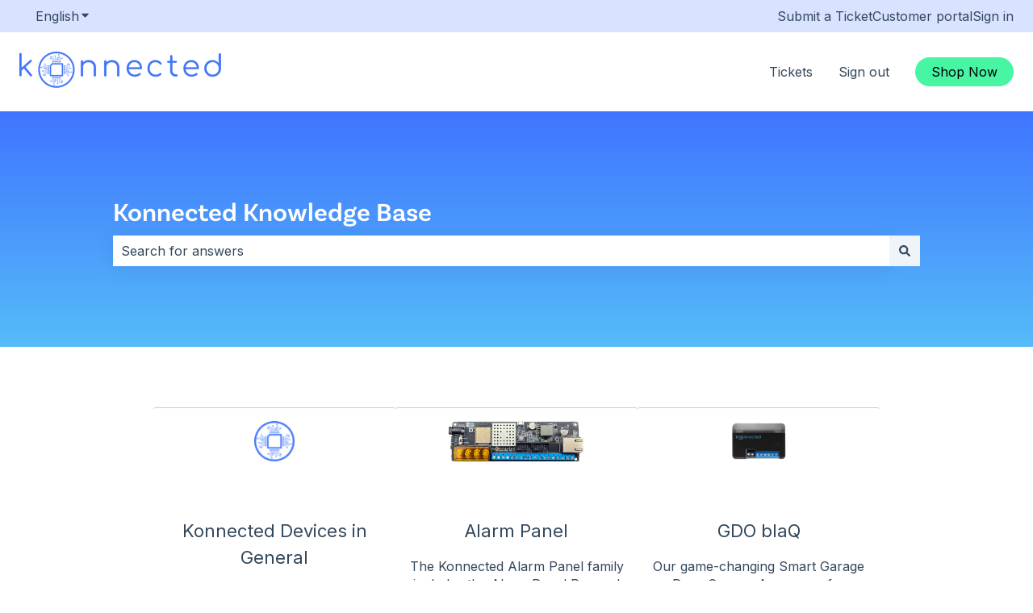

--- FILE ---
content_type: image/svg+xml
request_url: https://support.konnected.io/hubfs/matter.svg
body_size: -106
content:
<svg xmlns="http://www.w3.org/2000/svg" xmlns:xlink="http://www.w3.org/1999/xlink" width="256px" height="251px" viewBox="0 0 256 251" version="1.1" preserveAspectRatio="xMidYMid">
    <title>Matter</title>
    <g>
        <path d="M76.0197455,64.2869435 C86.7885123,73.0232585 99.5898013,78.8974948 113.235451,81.364431 L113.235451,8.55613423 L128.063765,1.42108547e-14 L142.880485,8.55613423 L142.880485,81.364431 C156.528852,78.8950158 169.333304,73.0211579 180.107785,64.2869435 L207.028305,79.8572528 C163.246001,123.173374 92.7539991,123.173374 48.9716951,79.8572528 L76.0197455,64.2869435 Z M108.737104,250.214755 C124.350488,190.622833 89.0718235,129.570369 29.6450342,113.339794 L29.6450342,144.492007 C42.598944,149.448802 54.0917434,157.595849 63.0580137,168.17789 L0,204.582039 L0,221.705901 L14.8283139,230.215661 L77.8747339,193.811512 C82.5608843,206.864804 83.8729292,220.890524 81.6890539,234.586477 L108.737104,250.214755 Z M226.412934,113.339794 C167.018422,129.606299 131.778883,190.644738 147.390426,250.214755 L174.368914,234.632852 C172.190086,220.936735 173.502013,206.912275 178.183234,193.857887 L241.18328,230.215661 L256,221.659526 L256,204.582039 L192.941986,168.17789 C201.910643,157.598451 213.402721,149.451915 226.354966,144.492007 L226.412934,113.339794 Z" fill="#7d7d7d"/>
    </g>
</svg>